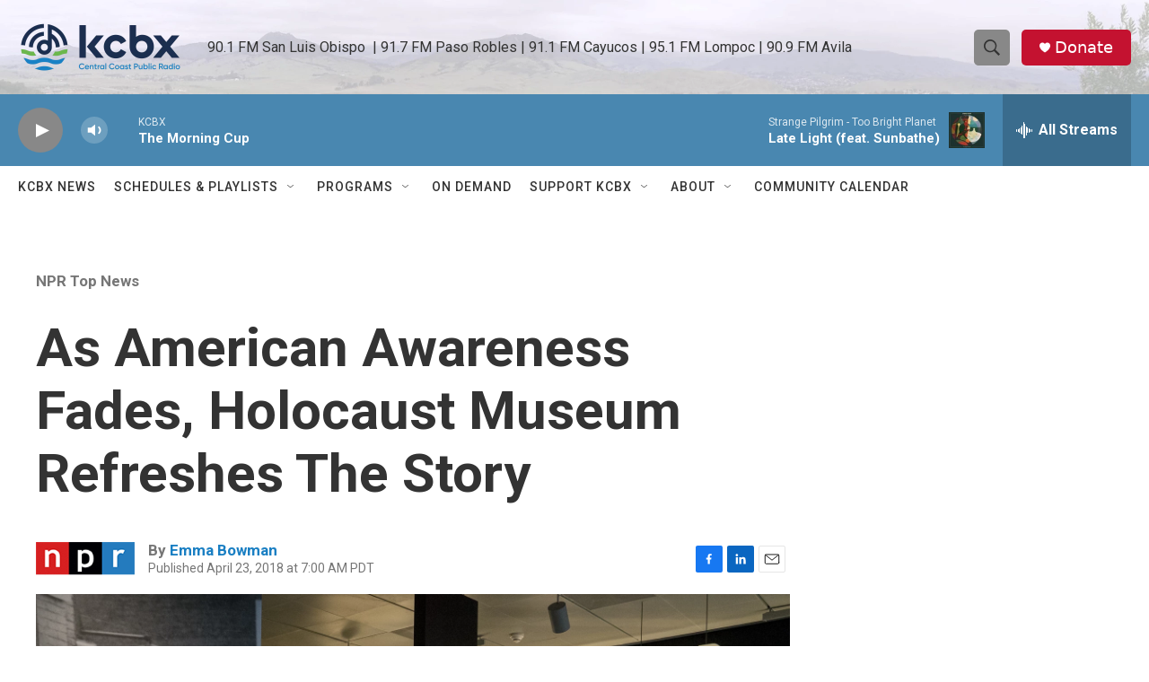

--- FILE ---
content_type: text/html; charset=utf-8
request_url: https://www.google.com/recaptcha/api2/aframe
body_size: 181
content:
<!DOCTYPE HTML><html><head><meta http-equiv="content-type" content="text/html; charset=UTF-8"></head><body><script nonce="hGPtUPO7cy5Epi1f2PDoQQ">/** Anti-fraud and anti-abuse applications only. See google.com/recaptcha */ try{var clients={'sodar':'https://pagead2.googlesyndication.com/pagead/sodar?'};window.addEventListener("message",function(a){try{if(a.source===window.parent){var b=JSON.parse(a.data);var c=clients[b['id']];if(c){var d=document.createElement('img');d.src=c+b['params']+'&rc='+(localStorage.getItem("rc::a")?sessionStorage.getItem("rc::b"):"");window.document.body.appendChild(d);sessionStorage.setItem("rc::e",parseInt(sessionStorage.getItem("rc::e")||0)+1);localStorage.setItem("rc::h",'1769021061335');}}}catch(b){}});window.parent.postMessage("_grecaptcha_ready", "*");}catch(b){}</script></body></html>